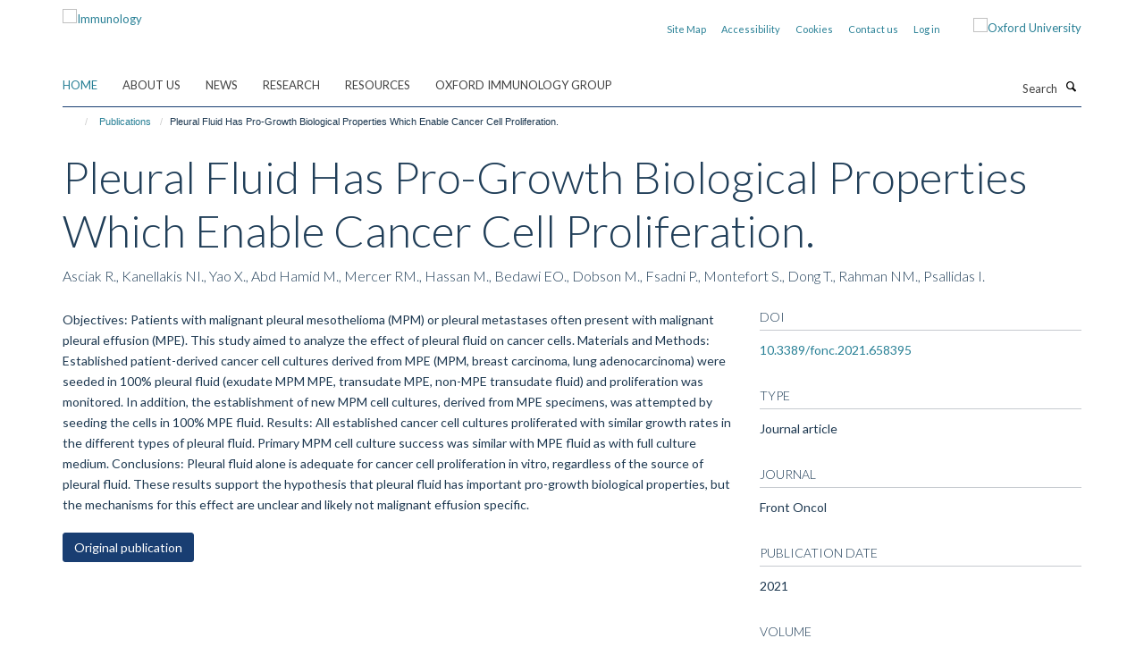

--- FILE ---
content_type: text/html;charset=utf-8
request_url: https://www.immunology.ox.ac.uk/publications/1177355?df7a75a6-f5bf-11f0-a726-051ec24d17be
body_size: 10118
content:
<!doctype html>
<html xmlns="http://www.w3.org/1999/xhtml" lang="en" xml:lang="en">

    <head><base href="https://www.immunology.ox.ac.uk/publications/1177355/" />
        <meta charset="utf-8" />
        <meta name="viewport" content="width=device-width, initial-scale=1.0" />
        <meta name="apple-mobile-web-app-capable" content="yes" />
        <meta name="apple-mobile-web-app-title" content="Haiku" />
        
        <meta http-equiv="Content-Type" content="text/html; charset=utf-8" /><meta name="citation_title" content="Pleural Fluid Has Pro-Growth Biological Properties Which Enable Cancer Cell Proliferation." /><meta name="citation_author" content="Asciak R." /><meta name="citation_author" content="Kanellakis NI." /><meta name="citation_author" content="Yao X." /><meta name="citation_author" content="Abd Hamid M." /><meta name="citation_author" content="Mercer RM." /><meta name="citation_author" content="Hassan M." /><meta name="citation_author" content="Bedawi EO." /><meta name="citation_author" content="Dobson M." /><meta name="citation_author" content="Fsadni P." /><meta name="citation_author" content="Montefort S." /><meta name="citation_author" content="Dong T." /><meta name="citation_author" content="Rahman NM." /><meta name="citation_author" content="Psallidas I." /><meta name="citation_publication_date" content="2021/??/??" /><meta name="citation_journal_title" content="Front Oncol" /><meta name="citation_volume" content="11" /><meta name="citation_firstpage" content="658395" /><meta content="Objectives: Patients with malignant pleural mesothelioma (MPM) or pleural metastases often present with malignant pleural effusion (MPE). This study aimed to analyze the effect of pleural fluid on cancer cells. Materials and Methods: Established patient-derived cancer cell cultures derived from MPE (MPM, breast carcinoma, lung adenocarcinoma) were seeded in 100% pleural fluid (exudate MPM MPE, transudate MPE, non-MPE transudate fluid) and proliferation was monitored. In addition, the establishment of new MPM cell cultures, derived from MPE specimens, was attempted by seeding the cells in 100% MPE fluid. Results: All established cancer cell cultures proliferated with similar growth rates in the different types of pleural fluid. Primary MPM cell culture success was similar with MPE fluid as with full culture medium. Conclusions: Pleural fluid alone is adequate for cancer cell proliferation in vitro, regardless of the source of pleural fluid. These results support the hypothesis that pleural fluid has important pro-growth biological properties, but the mechanisms for this effect are unclear and likely not malignant effusion specific." name="description" /><meta name="og:title" content="Pleural Fluid Has Pro-Growth Biological Properties Which Enable Cancer Cell Proliferation." /><meta name="og:description" content="Objectives: Patients with malignant pleural mesothelioma (MPM) or pleural metastases often present with malignant pleural effusion (MPE). This study aimed to analyze the effect of pleural fluid on cancer cells. Materials and Methods: Established patient-derived cancer cell cultures derived from MPE (MPM, breast carcinoma, lung adenocarcinoma) were seeded in 100% pleural fluid (exudate MPM MPE, transudate MPE, non-MPE transudate fluid) and proliferation was monitored. In addition, the establishment of new MPM cell cultures, derived from MPE specimens, was attempted by seeding the cells in 100% MPE fluid. Results: All established cancer cell cultures proliferated with similar growth rates in the different types of pleural fluid. Primary MPM cell culture success was similar with MPE fluid as with full culture medium. Conclusions: Pleural fluid alone is adequate for cancer cell proliferation in vitro, regardless of the source of pleural fluid. These results support the hypothesis that pleural fluid has important pro-growth biological properties, but the mechanisms for this effect are unclear and likely not malignant effusion specific." /><meta name="og:url" content="https://www.immunology.ox.ac.uk/publications/1177355" /><meta name="twitter:card" content="summary" /><meta name="twitter:title" content="Pleural Fluid Has Pro-Growth Biological Properties Which Enable Cancer Cell Proliferation." /><meta name="twitter:description" content="Objectives: Patients with malignant pleural mesothelioma (MPM) or pleural metastases often present with malignant pleural effusion (MPE). This study aimed to analyze the effect of pleural fluid on cancer cells. Materials and Methods: Established patient-derived cancer cell cultures derived from MPE (MPM, breast carcinoma, lung adenocarcinoma) were seeded in 100% pleural fluid (exudate MPM MPE, transudate MPE, non-MPE transudate fluid) and proliferation was monitored. In addition, the establishment of new MPM cell cultures, derived from MPE specimens, was attempted by seeding the cells in 100% MPE fluid. Results: All established cancer cell cultures proliferated with similar growth rates in the different types of pleural fluid. Primary MPM cell culture success was similar with MPE fluid as with full culture medium. Conclusions: Pleural fluid alone is adequate for cancer cell proliferation in vitro, regardless of the source of pleural fluid. These results support the hypothesis that pleural fluid has important pro-growth biological properties, but the mechanisms for this effect are unclear and likely not malignant effusion specific." /><meta name="generator" content="Plone - http://plone.org" /><meta itemprop="url" content="https://www.immunology.ox.ac.uk/publications/1177355" /><title>Pleural Fluid Has Pro-Growth Biological Properties Which Enable Cancer Cell Proliferation. — Immunology</title>
        
        
        
        
        
    <link rel="stylesheet" type="text/css" media="screen" href="https://www.immunology.ox.ac.uk/portal_css/Turnkey%20Theme/resourcecollective.cookielawcookielaw-cachekey-48bf2f24f6ff2048067bc803ad37b010.css" /><link rel="stylesheet" type="text/css" href="https://www.immunology.ox.ac.uk/portal_css/Turnkey%20Theme/themebootstrapcssselect2-cachekey-c5dba3d4c9d8808868e75038d846da29.css" /><link rel="stylesheet" type="text/css" href="https://www.immunology.ox.ac.uk/portal_css/Turnkey%20Theme/themebootstrapcssmagnific.popup-cachekey-9dff49aab1f55abb3ec9b4e683e9e313.css" /><link rel="stylesheet" type="text/css" media="screen" href="https://www.immunology.ox.ac.uk/portal_css/Turnkey%20Theme/resourcecollective.covercsscover-cachekey-3a1ef54b01da8fb16a9078d7fdd456fc.css" /><link rel="stylesheet" type="text/css" media="screen" href="https://www.immunology.ox.ac.uk/portal_css/Turnkey%20Theme/resourcehaiku.coveroverlays-cachekey-520b95d523e0540f000825cc3d117e8d.css" /><link rel="stylesheet" type="text/css" href="https://www.immunology.ox.ac.uk/portal_css/Turnkey%20Theme/resourcehaiku.coverhaiku.chooser-cachekey-6efe1bfa9e9e0fbd1b08a21fa592cf81.css" /><link rel="stylesheet" type="text/css" href="https://www.immunology.ox.ac.uk/portal_css/Turnkey%20Theme/resourcehaiku.widgets.imagehaiku.image.widget-cachekey-cc8a69ed42a7988f6c2e6211aa7d4546.css" /><link rel="stylesheet" type="text/css" media="screen" href="https://www.immunology.ox.ac.uk/++resource++haiku.core.vendor/prism.min.css" /><link rel="canonical" href="https://www.immunology.ox.ac.uk/publications/1177355" /><link rel="search" href="https://www.immunology.ox.ac.uk/@@search" title="Search this site" /><link rel="shortcut icon" type="image/x-icon" href="https://www.immunology.ox.ac.uk/favicon.ico?v=b2e1ad82-f5bc-11f0-a726-051ec24d17be" /><link rel="apple-touch-icon" href="https://www.immunology.ox.ac.uk/apple-touch-icon.png?v=b2e1ad83-f5bc-11f0-a726-051ec24d17be" /><script type="text/javascript" src="https://www.immunology.ox.ac.uk/portal_javascripts/Turnkey%20Theme/resourcecollective.cookielawcookielaw_disabler-cachekey-c202b22c6f793c00d48167b76802ab8e.js"></script><script type="text/javascript" src="https://www.immunology.ox.ac.uk/portal_javascripts/Turnkey%20Theme/themebootstrapjsvendorrespond-cachekey-194fce51866bae78d14c0bffbe5f1a7d.js"></script><script type="text/javascript" src="https://www.immunology.ox.ac.uk/portal_javascripts/Turnkey%20Theme/resourceplone.app.jquery-cachekey-09bc9bf7f98de8b23a8a188594ff55e5.js"></script><script type="text/javascript" src="https://www.immunology.ox.ac.uk/portal_javascripts/Turnkey%20Theme/++theme++bootstrap/js/vendor/bootstrap.js"></script><script type="text/javascript" src="https://www.immunology.ox.ac.uk/portal_javascripts/Turnkey%20Theme/themebootstrapjspluginsvendorjquery.trunk8-cachekey-5582792e1c078d7c90d1a710520c369c.js"></script><script type="text/javascript" src="https://www.immunology.ox.ac.uk/portal_javascripts/Turnkey%20Theme/plone_javascript_variables-cachekey-37484d0571cf64911240735f45955a34.js"></script><script type="text/javascript" src="https://www.immunology.ox.ac.uk/portal_javascripts/Turnkey%20Theme/resourceplone.app.jquerytools-cachekey-0fdeb4a876d3169f3b96b846c6bc28a3.js"></script><script type="text/javascript" src="https://www.immunology.ox.ac.uk/portal_javascripts/Turnkey%20Theme/mark_special_links-cachekey-986f0675db83794e7ab1321799b08731.js"></script><script type="text/javascript" src="https://www.immunology.ox.ac.uk/portal_javascripts/Turnkey%20Theme/resourceplone.app.discussion.javascriptscomments-cachekey-1c8aed09b78cd2b323736ddbe0023e68.js"></script><script type="text/javascript" src="https://www.immunology.ox.ac.uk/portal_javascripts/Turnkey%20Theme/themebootstrapjspluginsvendorselect2-cachekey-2df29a366c1b8a3cd9b762f16f986ab0.js"></script><script type="text/javascript" src="https://www.immunology.ox.ac.uk/portal_javascripts/Turnkey%20Theme/++theme++bootstrap/js/plugins/vendor/jquery.html5-placeholder-shim.js"></script><script type="text/javascript" src="https://www.immunology.ox.ac.uk/portal_javascripts/Turnkey%20Theme/++theme++bootstrap/js/vendor/hammer.js"></script><script type="text/javascript" src="https://www.immunology.ox.ac.uk/portal_javascripts/Turnkey%20Theme/themebootstrapjspluginshaikujquery.navigation-portlets-cachekey-f87e8920f2fb2a8244c6038b354e78ef.js"></script><script type="text/javascript" src="https://www.immunology.ox.ac.uk/portal_javascripts/Turnkey%20Theme/themebootstrapjspluginsvendormasonry-cachekey-fe2420aac61f41816f321ec771640d73.js"></script><script type="text/javascript" src="https://www.immunology.ox.ac.uk/portal_javascripts/Turnkey%20Theme/themebootstrapjspluginsvendorimagesloaded-cachekey-7044fd56bff6d1447ce1ba5e2fb28131.js"></script><script type="text/javascript" src="https://www.immunology.ox.ac.uk/portal_javascripts/Turnkey%20Theme/++theme++bootstrap/js/plugins/vendor/jquery.lazysizes.js"></script><script type="text/javascript" src="https://www.immunology.ox.ac.uk/portal_javascripts/Turnkey%20Theme/++theme++bootstrap/js/plugins/vendor/jquery.magnific.popup.js"></script><script type="text/javascript" src="https://www.immunology.ox.ac.uk/portal_javascripts/Turnkey%20Theme/themebootstrapjspluginsvendorjquery.toc-cachekey-bcfd630411bc3bd254dd077eb18d0050.js"></script><script type="text/javascript" src="https://www.immunology.ox.ac.uk/portal_javascripts/Turnkey%20Theme/++theme++bootstrap/js/turnkey-various.js"></script><script type="text/javascript" src="https://www.immunology.ox.ac.uk/portal_javascripts/Turnkey%20Theme/resourcecollective.coverjsmain-cachekey-b20d60374cac944a08713124b790f5d4.js"></script><script type="text/javascript" src="https://www.immunology.ox.ac.uk/portal_javascripts/Turnkey%20Theme/resourcecollective.cookielawcookielaw_banner-cachekey-cb827a20f9d0865ef986a87999038819.js"></script><script type="text/javascript">
        jQuery(function($){
            if (typeof($.datepicker) != "undefined"){
              $.datepicker.setDefaults(
                jQuery.extend($.datepicker.regional[''],
                {dateFormat: 'mm/dd/yy'}));
            }
        });
        </script><script async="" src="https://www.googletagmanager.com/gtag/js?id=UA-112265129-1"></script><script>
  window.dataLayer = window.dataLayer || [];
  function gtag(){dataLayer.push(arguments);}
  gtag('js', new Date());

  gtag('config', 'UA-112265129-1');
</script><script>(function(w,d,s,l,i){w[l]=w[l]||[];w[l].push({'gtm.start':
new Date().getTime(),event:'gtm.js'});var f=d.getElementsByTagName(s)[0],
j=d.createElement(s),dl=l!='dataLayer'?'&l='+l:'';j.async=true;j.src=
'https://www.googletagmanager.com/gtm.js?id='+i+dl;f.parentNode.insertBefore(j,f);
})(window,document,'script','dataLayer','GTM-MN9RB9B');</script><script async="" src="https://www.googletagmanager.com/gtag/js?id=G-K47R7YQHZW"></script><script>
window.dataLayer = window.dataLayer || [];
function gtag(){dataLayer.push(arguments);}
gtag('js', new Date());
gtag('config', 'G-K47R7YQHZW');
</script><script type="text/javascript">
    $(function() {
        $('a[href^="mailto"]').click(function(){
            var email = $(this).attr('href').replace('mailto:', '');
            if (window.ga) {
                ga('send', 'event', 'Email', 'Link', email); }
            if (window.gtag) {
                gtag('event', 'Link', {
                    'event_category': 'Email',
                    'event_label': email }); }
        });
    });
</script><script type="text/javascript">
    $(function() {
        var extensions = ["avi", "css", "doc", "docx", "dmg", "eps", "exe", "jpg", "js", "mov", "mp3", "msi", "pdf", "png", "ppt", "pptx", "rar", "svg", "txt", "vsd", "vxd", "wma", "wmv", "xls", "xlsx", "zip"];
        var extensionsPattern = new RegExp('\.(('+extensions.join(')|(')+'))$$', 'g');
        $('a[href]').filter(function (){
            var href = $(this).attr('href');
            return href.match(extensionsPattern) || href.match(/\/@@download/g);
        }).click(function () {
            var link = $(this).attr('href');
            if (window.ga) {
                ga('send', 'event', 'File', 'Download', link); }
            if (window.gtag) {
                gtag('event', 'Download', {
                    'event_category': 'File',
                    'event_label': link }); }
        });
    });
</script><script type="text/javascript">
    $(function() {
        $('a.link-external, a[rel=external]').click(function(){
            var link = $(this).attr('href');
            if (window.ga) {
                ga('send', 'event', 'External', 'Link', link); }
            if (window.gtag) {
                gtag('event', 'Link', {
                    'event_category': 'External',
                    'event_label': link }); }
        });
    });
</script>
    <link href="https://www.immunology.ox.ac.uk/++theme++sublime-anti-flash-white/screen.css" rel="stylesheet" />
  
    <link href="https://www.immunology.ox.ac.uk/++theme++sublime-anti-flash-white/style.css" rel="stylesheet" />
  <style class="extra-css" id="empty-extra-css"></style></head>

    <body class="template-view portaltype-publication site-Plone section-publications subsection-1177355 userrole-anonymous no-toolbar mount-009" dir="ltr">
        <!-- Google Tag Manager (noscript) -->
<noscript><iframe src="https://www.googletagmanager.com/ns.html?id=GTM-MN9RB9B" height="0" width="0" style="display:none;visibility:hidden"></iframe></noscript>
<!-- End Google Tag Manager (noscript) -->
    <div id="cookienotification">

    <div class="container">
    
        <div class="row">
        
            <div class="col-md-12">
                <h2>
                    Cookies on this website
                </h2>
                
            </div>
        
            <div class="col-md-12">
                <p>
                    We use cookies to ensure that we give you the best experience on our website. If you click 'Accept all cookies' we'll assume that you are happy to receive all cookies and you won't see this message again. If you click 'Reject all non-essential cookies' only necessary cookies providing core functionality such as security, network management, and accessibility will be enabled. Click 'Find out more' for information on how to change your cookie settings.
                </p>
                
            </div>
    
            <div class="col-md-12">
                <a class="btn btn-success cookie-continue" href="https://www.immunology.ox.ac.uk/@@enable-cookies?&amp;came_from=https://www.immunology.ox.ac.uk/publications/1177355">Accept all cookies</a>
                <a class="btn btn-danger cookie-disable" href="https://www.immunology.ox.ac.uk/@@disable-cookies?came_from=https://www.immunology.ox.ac.uk/publications/1177355">Reject all non-essential cookies</a>
                
            </div> 
            
        </div>
    
    </div>
     
</div><div id="site-wrapper" class="container-fluid">

            <div class="modal fade" id="modal" tabindex="-1" role="dialog" aria-hidden="true"></div>

            

            

            <div id="site-header" class="container">

                <div id="site-status"></div>

                

                <header class="row">
                    <div class="col-xs-10 col-sm-6">
                        <a id="primary-logo" title="Immunology" href="https://www.immunology.ox.ac.uk"><img src="https://www.immunology.ox.ac.uk/images/site-logos/immunology-network-v3" alt="Immunology" /></a>
                    </div>
                    <div class="col-sm-6 hidden-xs">
                        <div class="heading-spaced">
                            <div id="site__secondary-logo">
                                
        <a href="http://www.ox.ac.uk" title="Oxford University" target="_blank" rel="noopener"><img src="https://www.immunology.ox.ac.uk/images/site-logos/ox-logo" alt="Oxford University" class="img-responsive logo-secondary" /></a>
    
                            </div>
                            <div id="site-actions">

        <ul class="list-unstyled list-inline text-right">
    
            
    
            
                
                    <li id="siteaction-sitemap">
                        <a href="https://www.immunology.ox.ac.uk/sitemap" title="" accesskey="3">Site Map</a>
                    </li>
                
            
            
                
                    <li id="siteaction-accessibility">
                        <a href="https://www.immunology.ox.ac.uk/accessibility" title="" accesskey="0">Accessibility</a>
                    </li>
                
            
            
                
                    <li id="siteaction-cookie-policy">
                        <a href="https://www.immunology.ox.ac.uk/cookies" title="" accesskey="">Cookies</a>
                    </li>
                
            
            
                
                    <li id="siteaction-contact-us">
                        <a href="https://www.immunology.ox.ac.uk/about/contact-us" title="" accesskey="">Contact us</a>
                    </li>
                
            
            
                
                    <li id="siteaction-login">
                        <a href="https://www.immunology.ox.ac.uk/Shibboleth.sso/Login?target=https://www.immunology.ox.ac.uk/shibboleth_loggedin?came_from=https://www.immunology.ox.ac.uk/publications/1177355" title="" accesskey="">Log in</a>
                    </li>
                
            
    
        </ul>
    </div>
                        </div>
                    </div>
                    <div class="col-xs-2 visible-xs">
                        <a href="#mmenu" role="button" class="btn btn-default" aria-label="Toggle menu">
                            <i class="glyphicon glyphicon-menu"></i>
                        </a>
                    </div>
                </header>

                <nav role="navigation">
                    <div class="row">
                        <div class="col-sm-10">
                            <div id="site-bar" class="collapse navbar-collapse">

	    <ul class="nav navbar-nav">

            

	            <li class="dropdown active" id="portaltab-index_html">
	                <a href="https://www.immunology.ox.ac.uk" title="" data-toggle="">Home</a>
                    
	            </li>

            
            

	            <li class="dropdown" id="portaltab-about">
	                <a href="https://www.immunology.ox.ac.uk/about" title="" data-toggle="" data-hover="dropdown">About us</a>
                    <ul class="dropdown-menu" role="menu">
                        
                            <li>
                                <a href="https://www.immunology.ox.ac.uk/about/overview" title="">The Immunology Network</a>
                            </li>
                        
                        
                            <li>
                                <a href="https://www.immunology.ox.ac.uk/about/strategic-objectives" title="">Strategic Objectives</a>
                            </li>
                        
                        
                            <li>
                                <a href="https://www.immunology.ox.ac.uk/about/history" title="">History</a>
                            </li>
                        
                        
                            <li>
                                <a href="https://www.immunology.ox.ac.uk/about/public-engagement" title="">Public Engagement</a>
                            </li>
                        
                        
                            <li>
                                <a href="https://www.immunology.ox.ac.uk/about/sustainability" title="">Sustainability</a>
                            </li>
                        
                        
                            <li>
                                <a href="https://www.immunology.ox.ac.uk/about/immunology-research-fund" title="">Immunology Research Fund</a>
                            </li>
                        
                        
                            <li>
                                <a href="https://www.immunology.ox.ac.uk/about/team" title="">People</a>
                            </li>
                        
                        
                            <li>
                                <a href="https://www.immunology.ox.ac.uk/about/contact-us" title="">Contact us</a>
                            </li>
                        
                    </ul>
	            </li>

            
            

	            <li class="dropdown" id="portaltab-news">
	                <a href="https://www.immunology.ox.ac.uk/news" title="" data-toggle="">News</a>
                    
	            </li>

            
            

	            <li class="dropdown" id="portaltab-research">
	                <a href="https://www.immunology.ox.ac.uk/research" title="" data-toggle="" data-hover="dropdown">Research</a>
                    <ul class="dropdown-menu" role="menu">
                        
                            <li>
                                <a href="https://www.immunology.ox.ac.uk/research/basic-immunology" title="">Basic Immunology</a>
                            </li>
                        
                        
                            <li>
                                <a href="https://www.immunology.ox.ac.uk/research/computational-immunology" title="">Computational Immunology</a>
                            </li>
                        
                        
                            <li>
                                <a href="https://www.immunology.ox.ac.uk/research/immunometabolism" title="">Immunometabolism</a>
                            </li>
                        
                        
                            <li>
                                <a href="https://www.immunology.ox.ac.uk/research/immuno-oncology" title="">Immuno-Oncology</a>
                            </li>
                        
                        
                            <li>
                                <a href="https://www.immunology.ox.ac.uk/research/infection" title="">Infection</a>
                            </li>
                        
                        
                            <li>
                                <a href="https://www.immunology.ox.ac.uk/research/inflammation" title="">Inflammation</a>
                            </li>
                        
                        
                            <li>
                                <a href="https://www.immunology.ox.ac.uk/research/neuroimmunology" title="">Neuroimmunology</a>
                            </li>
                        
                        
                            <li>
                                <a href="https://www.immunology.ox.ac.uk/research/structural-immunology" title="">Structural Immunology</a>
                            </li>
                        
                        
                            <li>
                                <a href="https://www.immunology.ox.ac.uk/research/translational-immunology" title="">Translational Immunology</a>
                            </li>
                        
                        
                            <li>
                                <a href="https://www.immunology.ox.ac.uk/research/vaccines" title="">Vaccines</a>
                            </li>
                        
                    </ul>
	            </li>

            
            

	            <li class="dropdown" id="portaltab-resources">
	                <a href="https://www.immunology.ox.ac.uk/resources" title="" data-toggle="" data-hover="dropdown">Resources</a>
                    <ul class="dropdown-menu" role="menu">
                        
                            <li>
                                <a href="https://www.immunology.ox.ac.uk/resources/facilities" title="">Facilities</a>
                            </li>
                        
                        
                            <li>
                                <a href="https://www.immunology.ox.ac.uk/resources/immunology-teaching-network" title="">Immunology Teaching</a>
                            </li>
                        
                        
                            <li>
                                <a href="https://www.immunology.ox.ac.uk/resources/researchers-toolkit" title="">Researchers' Toolkit</a>
                            </li>
                        
                        
                            <li>
                                <a href="https://www.immunology.ox.ac.uk/resources/networks-consortia-initiatives-groups" title="">Networks, Consortia, Initiatives, Groups</a>
                            </li>
                        
                        
                            <li>
                                <a href="https://www.immunology.ox.ac.uk/resources/communication" title="">Communication</a>
                            </li>
                        
                        
                            <li>
                                <a href="https://www.immunology.ox.ac.uk/resources/orniid" title="">ORNIID</a>
                            </li>
                        
                    </ul>
	            </li>

            
            

	            <li class="dropdown" id="portaltab-oig">
	                <a href="https://www.immunology.ox.ac.uk/oig" title="" data-toggle="">Oxford Immunology Group</a>
                    
	            </li>

            

            

	    </ul>

    </div>
                        </div>
                        <div class="col-sm-2">
                            <form action="https://www.immunology.ox.ac.uk/@@search" id="site-search" class="form-inline" role="form">
                                <div class="input-group">
                                    <label class="sr-only" for="SearchableText">Search</label>
                                    <input type="text" class="form-control" name="SearchableText" id="SearchableText" placeholder="Search" />
                                    <span class="input-group-btn">
                                        <button class="btn" type="submit" aria-label="Search"><i class="glyphicon-search"></i></button>
                                    </span>
                                </div>
                            </form>
                        </div>
                    </div>
                </nav>

                <div class="container">
                    <div class="row">
                        <div class="col-md-12">
                            <ol class="breadcrumb" id="site-breadcrumbs"><li><a title="Home" href="https://www.immunology.ox.ac.uk"><span class="glyphicon glyphicon-home"></span></a></li><li><a href="https://www.immunology.ox.ac.uk/publications">Publications</a></li><li class="active">Pleural Fluid Has Pro-Growth Biological Properties Which Enable Cancer Cell Proliferation.</li></ol>
                        </div>
                    </div>
                </div>

            </div>

            <div id="content" class="container ">

                            

                            

            

        <div itemscope="" itemtype="http://schema.org/Thing">

            <meta itemprop="url" content="https://www.immunology.ox.ac.uk/publications/1177355" />

            
                <div id="above-page-header">
    

</div>
            

            
                
                
                    
                        <div class="page-header">
                            <div class="row">
                                    
                                <div class="col-xs-12 col-sm-12">
                                    
                                    
                                        <h1>
                                            <span itemprop="name">Pleural Fluid Has Pro-Growth Biological Properties Which Enable Cancer Cell Proliferation.</span>
                                            <small>
                                                
                                            </small>
                                        </h1>
                                    
                                    
                                    
                    <div id="below-page-title">
</div>
                    <h5 style="margin:10px 0">Asciak R., Kanellakis NI., Yao X., Abd Hamid M., Mercer RM., Hassan M., Bedawi EO., Dobson M., Fsadni P., Montefort S., Dong T., Rahman NM., Psallidas I.</h5>
                
                                    
                                </div>
                                    
                                
                                            
                            </div>
                        </div>
                    
                    
                    
                    
                 
            

            
                <div id="below-page-header"></div>
            

            
                <div id="above-page-content"></div>
            

            
                <div class="row">
        
                    <div id="site-content" class="col-sm-8">

                        

                            
                                
                            

                            
                                
                            

                            
                                
                                    
                                
                            
            
                            <div class="row">
                                <div id="site-content-body" class="col-sm-12">
            
                                    
                
                    
                    
                    <div class="row">
                        <div class="col-sm-4">
                            
                        </div>
                        <div class="col-sm-12">
                           <p style="margin-top:0">Objectives: Patients with malignant pleural mesothelioma (MPM) or pleural metastases often present with malignant pleural effusion (MPE). This study aimed to analyze the effect of pleural fluid on cancer cells. Materials and Methods: Established patient-derived cancer cell cultures derived from MPE (MPM, breast carcinoma, lung adenocarcinoma) were seeded in 100% pleural fluid (exudate MPM MPE, transudate MPE, non-MPE transudate fluid) and proliferation was monitored. In addition, the establishment of new MPM cell cultures, derived from MPE specimens, was attempted by seeding the cells in 100% MPE fluid. Results: All established cancer cell cultures proliferated with similar growth rates in the different types of pleural fluid. Primary MPM cell culture success was similar with MPE fluid as with full culture medium. Conclusions: Pleural fluid alone is adequate for cancer cell proliferation in vitro, regardless of the source of pleural fluid. These results support the hypothesis that pleural fluid has important pro-growth biological properties, but the mechanisms for this effect are unclear and likely not malignant effusion specific.</p>
                        </div>
                    </div>
                
                                    
                                </div>
            
                                
            
                            </div>
            
                            
                    <p>
                        
                        <a role="button" title="Original publication" class="btn btn-default" target="_blank" rel="noopener" href="http://doi.org/10.3389/fonc.2021.658395">Original publication</a>
                        
                    </p>

                    
                
                        
        
                    </div>
        
                    <div class="site-sidebar col-sm-4">
        
                        <div id="aside-page-content"></div>
              
                        

                    
                        <h5 class="publication-lead">DOI</h5>
                        <p>
                            <a href="http://doi.org/10.3389/fonc.2021.658395" target="_blank" rel="noopener">10.3389/fonc.2021.658395</a>
                        </p>
                    

                    
                        <h5 class="publication-lead">Type</h5>
                        <p>Journal article</p>
                    

                    
                        <h5 class="publication-lead">Journal</h5>
                        <p>Front Oncol</p>
                    

                    

                    

                    

                    
                        <h5 class="publication-lead">Publication Date</h5>
                        <p>2021</p>
                    

                    
                        <h5 class="publication-lead">Volume</h5>
                        <p>11</p>
                    

                    

                    

                    

                    
                        <div class="content-box">
                            <h5 class="publication-lead">Keywords</h5>
                            <p>malignant pleural effusion (MPE), malignant pleural mesothelioma, pleural cancer, pleural fluid, pleural metastases</p>
                        </div>
                    

                
        
                    </div>
        
                </div>
            

            
                <div id="below-page-content"></div>
            
            
        </div>

    

        
                        </div>

            <footer id="site-footer" class="container" itemscope="" itemtype="http://schema.org/WPFooter">
        <hr />
        





    <div class="row" style="margin-bottom:20px">

        <div class="col-md-4">
            
                <a id="footer-logo" target="_blank" rel="noopener" href="https://www.medsci.ox.ac.uk" title="Medical Sciences Division, University of Oxford">
                    <img src="https://www.immunology.ox.ac.uk/images/site-logos/footer-logo.png" alt="" class="img-responsive logo-footer" />
                </a>
            
        </div>

        <div class="col-md-8">
            
            
                <ul id="footer-nav" class="list-inline">
                    
                        <li>
                            <a href="https://compliance.admin.ox.ac.uk/submit-foi" target="_blank" rel="noopener">Freedom of Information</a>
                        </li>
                    
                    
                        <li>
                            <a href="https://www.medsci.ox.ac.uk/about-us/data-privacy-notice" target="_blank" rel="noopener">Data Privacy</a>
                        </li>
                    
                    
                        <li>
                            <a href="https://www.ox.ac.uk/legal" target="_blank" rel="noopener">Copyright Statement</a>
                        </li>
                    
                    
                        <li>
                            <a href="https://www.immunology.ox.ac.uk/accessibility" rel="noopener">Accessibility Statement</a>
                        </li>
                    
                </ul>
            
        </div>
    </div>





    <div id="site-actions-footer" class="visible-xs-block" style="margin:20px 0">

        <ul class="list-unstyled list-inline text-center">

            
                
                    <li id="siteaction-sitemap">
                        <a href="https://www.immunology.ox.ac.uk/sitemap" title="Site Map" accesskey="3">Site Map</a>
                    </li>
                
            
            
                
                    <li id="siteaction-accessibility">
                        <a href="https://www.immunology.ox.ac.uk/accessibility" title="Accessibility" accesskey="0">Accessibility</a>
                    </li>
                
            
            
                
                    <li id="siteaction-cookie-policy">
                        <a href="https://www.immunology.ox.ac.uk/cookies" title="Cookies" accesskey="">Cookies</a>
                    </li>
                
            
            
                
                    <li id="siteaction-contact-us">
                        <a href="https://www.immunology.ox.ac.uk/about/contact-us" title="Contact us" accesskey="">Contact us</a>
                    </li>
                
            
            
                
                    <li id="siteaction-login">
                        <a href="https://www.immunology.ox.ac.uk/Shibboleth.sso/Login?target=https://www.immunology.ox.ac.uk/shibboleth_loggedin?came_from=https://www.immunology.ox.ac.uk/publications/1177355" title="Log in" accesskey="">Log in</a>
                    </li>
                
            

        </ul>
    </div>









    </footer>

        </div><div id="haiku-mmenu">

            <nav id="mmenu" data-searchfield="true" data-title="Menu" data-search="true">
                <ul>
                    <li>


    <a href="https://www.immunology.ox.ac.uk/about" class="state-published" title="">
        <span>About us</span>
    </a>

<ul>
<li>


    <a href="https://www.immunology.ox.ac.uk/about/overview" class="state-published" title="The Immunology Network supports immunology, infection and inflammation research across the University.">
        <span>The Immunology Network</span>
    </a>

</li>
<li>


    <a href="https://www.immunology.ox.ac.uk/about/strategic-objectives" class="state-published" title="The Immunology Network has the following objectives:">
        <span>Strategic Objectives</span>
    </a>

</li>
<li>


    <a href="https://www.immunology.ox.ac.uk/about/history" class="state-published" title="A history of immunology, infection and inflammation research at Oxford">
        <span>History</span>
    </a>

</li>
<li>


    <a href="https://www.immunology.ox.ac.uk/about/public-engagement" class="state-published" title="">
        <span>Public Engagement</span>
    </a>

<ul>
<li>


    <a href="https://www.immunology.ox.ac.uk/about/public-engagement/thanks-for-the-memories-t4tm" class="state-published" title="">
        <span>Thanks for the Memories (T4TM)</span>
    </a>

</li>
<li>


    <a href="https://www.immunology.ox.ac.uk/about/public-engagement/patient-and-public-involvement-and-engagement" class="state-published" title="Patient and public involvement and engagement (PPIE) is an essential part of designing and conducting research, and translating findings into public benefit, so it’s a major priority for Oxford immunologists.  Here are some examples of the work currently underway in this area.">
        <span>Patient and Public Involvement and Engagement</span>
    </a>

</li>
<li>


    <a href="https://www.immunology.ox.ac.uk/about/public-engagement/the-vaccine-brewery-at-the-green-man-festival" class="state-published" title="">
        <span>The Vaccine Brewery at the Green Man Festival</span>
    </a>

</li>
<li>


    <a href="https://www.immunology.ox.ac.uk/about/public-engagement/visit-to-science-oxford-headington" class="state-published" title="">
        <span>Visits to Science Oxford Headington</span>
    </a>

</li>
<li>


    <a href="https://www.immunology.ox.ac.uk/about/public-engagement/public-engagement-at-the-wimm" class="state-published" title="Public Engagement at the WIMM">
        <span>Public Engagement at the WIMM</span>
    </a>

</li>
<li>


    <a href="https://www.immunology.ox.ac.uk/about/public-engagement/a-profile-of-how-the-pandemics-the-unanswered-questions-documentary-was-made" class="state-published" title="">
        <span>Pandemics: The Unanswered Questions</span>
    </a>

</li>

</ul>
</li>
<li>


    <a href="https://www.immunology.ox.ac.uk/about/sustainability" class="state-published" title="">
        <span>Sustainability</span>
    </a>

<ul>
<li>


    <a href="https://www.immunology.ox.ac.uk/about/sustainability/promoting-sustainable-laboratories" class="state-published" title="">
        <span>Promoting sustainable immunology at Oxford</span>
    </a>

</li>
<li>


    <a href="https://www.immunology.ox.ac.uk/about/sustainability/kennedy-institute-labs-all-apply-for-leaf-awards" class="state-published" title="">
        <span>Kennedy Institute LEAF applications</span>
    </a>

</li>

</ul>
</li>
<li>


    <a href="https://www.immunology.ox.ac.uk/about/immunology-research-fund" class="state-published" title="Do you know someone interested in supporting immunology research? The Immunology Network is working with the Medical Sciences Division Development Team to establish an Immunology Accelerator Fund that will be underpinned by philanthropic support.">
        <span>Immunology Research Fund</span>
    </a>

</li>
<li>


    <a href="https://www.immunology.ox.ac.uk/about/team" class="state-published" title="">
        <span>People</span>
    </a>

<ul>
<li>


    <a href="https://www.immunology.ox.ac.uk/about/team/sara-khalid-1" class="state-published" title="Sara is an Associate Professor of Health Informatics and Biomedical Data Science within the Centre for Statistics in Medicine. She trained in electrical and biomedical engineering prior to founding the PHI Lab, which studies data science and artificial intelligence for planetary health.">
        <span>Sara Khalid</span>
    </a>

</li>

</ul>
</li>
<li>


    <a href="https://www.immunology.ox.ac.uk/about/contact-us" class="state-published" title="">
        <span>Contact us</span>
    </a>

</li>

</ul>
</li>
<li>


    <a href="https://www.immunology.ox.ac.uk/news" class="state-published" title="">
        <span>News</span>
    </a>

</li>
<li>


    <a href="https://www.immunology.ox.ac.uk/research" class="state-published" title="">
        <span>Research</span>
    </a>

<ul>
<li>


    <a href="https://www.immunology.ox.ac.uk/research/basic-immunology" class="state-published" title="Oxford has fantastic strength in basic immunology research.">
        <span>Basic Immunology</span>
    </a>

</li>
<li>


    <a href="https://www.immunology.ox.ac.uk/research/computational-immunology" class="state-published" title="Analysis of big data provides a wealth of useful information">
        <span>Computational Immunology</span>
    </a>

</li>
<li>


    <a href="https://www.immunology.ox.ac.uk/research/immunometabolism" class="state-published" title="The interaction between immunology and metabolism is an exciting, developing area.">
        <span>Immunometabolism</span>
    </a>

</li>
<li>


    <a href="https://www.immunology.ox.ac.uk/research/immuno-oncology" class="state-published" title="The development of immunotherapeutics has revolutionised treatment for cancer patients">
        <span>Immuno-Oncology</span>
    </a>

</li>
<li>


    <a href="https://www.immunology.ox.ac.uk/research/infection" class="state-published" title="The study of microbial infection, prevention and treatment.">
        <span>Infection</span>
    </a>

</li>
<li>


    <a href="https://www.immunology.ox.ac.uk/research/inflammation" class="state-published" title="Inflammation is a natural host response to infection and wounding.">
        <span>Inflammation</span>
    </a>

</li>
<li>


    <a href="https://www.immunology.ox.ac.uk/research/neuroimmunology" class="state-published" title="The fascinating cross-talk between immunology and neuroscience.">
        <span>Neuroimmunology</span>
    </a>

</li>
<li>


    <a href="https://www.immunology.ox.ac.uk/research/structural-immunology" class="state-published" title="Understanding host-pathogen interactions.">
        <span>Structural Immunology</span>
    </a>

</li>
<li>


    <a href="https://www.immunology.ox.ac.uk/research/translational-immunology" class="state-published" title="Linking basic research to experimental medicine and clinical trials">
        <span>Translational Immunology</span>
    </a>

</li>
<li>


    <a href="https://www.immunology.ox.ac.uk/research/vaccines" class="state-published" title="Oxford undertakes world-leading vaccine research">
        <span>Vaccines</span>
    </a>

</li>
<li>


    <a href="https://www.immunology.ox.ac.uk/research/research" class="state-published" title="">
        <span>Research</span>
    </a>

</li>

</ul>
</li>
<li>


    <a href="https://www.immunology.ox.ac.uk/resources" class="state-published" title="">
        <span>Resources</span>
    </a>

<ul>
<li>


    <a href="https://www.immunology.ox.ac.uk/resources/facilities" class="state-published" title="A guide to some of the immunology facilities across the Medical Sciences Division">
        <span>Facilities</span>
    </a>

<ul>
<li>


    <a href="https://www.immunology.ox.ac.uk/resources/facilities/imaging" class="state-published" title="Imaging facilities available across the Medical Sciences Division">
        <span>Imaging</span>
    </a>

</li>
<li>


    <a href="https://www.immunology.ox.ac.uk/resources/facilities/bioinformatics" class="state-published" title="Support for bioinformatic analysis">
        <span>Bioinformatics</span>
    </a>

</li>
<li>


    <a href="https://www.immunology.ox.ac.uk/resources/facilities/genome-engineering" class="state-published" title="Sources of expertise in genome engineering">
        <span>Genome Engineering</span>
    </a>

</li>
<li>


    <a href="https://www.immunology.ox.ac.uk/resources/facilities/cytometry" class="state-published" title="FACS provisions and other cytometry resources available across the MSD">
        <span>Cytometry</span>
    </a>

</li>
<li>


    <a href="https://www.immunology.ox.ac.uk/resources/facilities/imp-viral-vector-production" class="state-published" title="">
        <span>IMP and Viral Vector manufacture</span>
    </a>

</li>
<li>


    <a href="https://www.immunology.ox.ac.uk/resources/facilities/dna-rna-extraction-and-analysis" class="state-published" title="">
        <span>DNA/RNA extraction and analysis</span>
    </a>

</li>
<li>


    <a href="https://www.immunology.ox.ac.uk/resources/facilities/targeted-proteomics" class="state-published" title="">
        <span>Proteomics</span>
    </a>

</li>
<li>


    <a href="https://www.immunology.ox.ac.uk/resources/facilities/single-cell-technologies" class="state-published" title="">
        <span>Single Cell Technologies</span>
    </a>

</li>

</ul>
</li>
<li>


    <a href="https://www.immunology.ox.ac.uk/resources/immunology-teaching-network" class="state-published" title="The following courses include components on immunology. Please see the course websites for more information.">
        <span>Immunology Teaching</span>
    </a>

</li>
<li>


    <a href="https://www.immunology.ox.ac.uk/resources/researchers-toolkit" class="state-published" title="A fantastic Medical Sciences Division resource to help you find information on training, funding, public engagement, innovation, ethics and more!">
        <span>Researchers' Toolkit</span>
    </a>

</li>
<li>


    <a href="https://www.immunology.ox.ac.uk/resources/networks-consortia-initiatives-groups" class="state-published" title="Get involved with other Networks, Consortia, Initiatives and Groups within the University">
        <span>Networks, Consortia, Initiatives, Groups</span>
    </a>

</li>
<li>


    <a href="https://www.immunology.ox.ac.uk/resources/communication" class="state-published" title="Promote your research in alternative ways!">
        <span>Communication</span>
    </a>

</li>
<li>


    <a href="https://www.immunology.ox.ac.uk/resources/orniid" class="state-published" title="">
        <span>ORNIID</span>
    </a>

<ul>
<li>


    <a href="https://www.immunology.ox.ac.uk/resources/orniid/orniid" class="state-published" title="">
        <span>Oxford Research Nurses for Immunology and Inflammatory Diseases ORNIID</span>
    </a>

</li>
<li>


    <a href="https://www.immunology.ox.ac.uk/resources/orniid/research" class="state-published" title="We co-ordinate studies and sample collection for various groups across multiple departments with a particular focus on mucosal immunology and inflammation.">
        <span>Research</span>
    </a>

</li>
<li>


    <a href="https://www.immunology.ox.ac.uk/resources/orniid/about-us-1" class="state-published" title="We are a dynamic Research Nursing Team from Oxford University, focusing in the areas of mucosal immunology and inflammation.">
        <span>About Us</span>
    </a>

</li>
<li>


    <a href="https://www.immunology.ox.ac.uk/resources/orniid/collaboration" class="state-published" title="We collaborate with multiple groups both across the University and externally.">
        <span>Collaboration</span>
    </a>

</li>
<li>


    <a href="https://www.immunology.ox.ac.uk/resources/orniid/education-and-career-development" class="state-published" title="Education and Career development">
        <span>Education and Career development</span>
    </a>

</li>

</ul>
</li>

</ul>
</li>
<li>


    <a href="https://www.immunology.ox.ac.uk/oig" class="state-published" title="The Oxford Immunology Group (OIG) is a regional branch of the British Society for Immunology (BSI). The aim is to connect students, postdocs, early-career researchers, and faculty with an interest in immunology. &#13;&#10;Within this group, we host the Science in Progress (SIP) talks once every two months and allow for the exchange of reagents, ideas and techniques across institutes and departments in Oxford.">
        <span>Oxford Immunology Group</span>
    </a>

<ul>
<li>


    <a href="https://www.immunology.ox.ac.uk/oig/oxford-immunology-group" class="state-published" title="">
        <span>About</span>
    </a>

<ul>
<li>


    <a href="https://www.immunology.ox.ac.uk/oig/oxford-immunology-group/SIP" class="state-published" title="The Science in Progress (SIP) talks are informal research presentations by graduate students, postdocs, or early career researchers to the Oxford immunology community. The SIP talks will take place once every two months and all are welcome to attend. Please email jordan.rolt@ndm.ox.ac.uk for details.">
        <span>Science in Progress talks</span>
    </a>

</li>
<li>


    <a href="https://www.immunology.ox.ac.uk/oig/oxford-immunology-group/oig-committee" class="state-published" title="">
        <span>OIG Committee members</span>
    </a>

</li>
<li>


    <a href="https://www.immunology.ox.ac.uk/oig/oxford-immunology-group/get-involved" class="state-published" title="We are always looking for new members to join - please spread the word!">
        <span>Get involved!</span>
    </a>

</li>

</ul>
</li>

</ul>
</li>

                </ul>
            </nav>

            <script type="text/javascript">
                $(document).ready(function() {
                    var menu = $("#mmenu");
                    menu.mmenu({
                        navbar: {title: menu.data("title")},
                        counters: menu.data("counters"),
                        searchfield: menu.data("search") ? {"resultsPanel": true} : {},
                        navbars: menu.data("search") ? {"content": ["searchfield"]} : {}
                    });
                    // fix for bootstrap modals
                    // http://stackoverflow.com/questions/35038146/bootstrap-modal-and-mmenu-menu-clashing
                    $(".mm-slideout").css("z-index", "auto");
                });
            </script>

         </div>

        




    
    
      <script type="text/javascript" src="https://www.immunology.ox.ac.uk/++resource++haiku.core.vendor/prism.min.js"></script>
    
  

    <script type="text/javascript">
        function deleteAllCookies() {
            var cookies = document.cookie.split("; ");
            for (var c = 0; c < cookies.length; c++) {
                if (!HAIKU_ALLOWED_COOKIES.some(v => cookies[c].includes(v))) {
                    var d = window.location.hostname.split(".");
                    while (d.length > 0) {    
                        var cookieBase1 = encodeURIComponent(cookies[c].split(";")[0].split("=")[0]) + '=; expires=Thu, 01-Jan-1970 00:00:01 GMT; domain=' + d.join('.') + '; path=';
                        var cookieBase2 = encodeURIComponent(cookies[c].split(";")[0].split("=")[0]) + '=; expires=Thu, 01-Jan-1970 00:00:01 GMT; domain=.' + d.join('.') + '; path=';
                        var p = location.pathname.split('/');
                        document.cookie = cookieBase1 + '/';
                        document.cookie = cookieBase2 + '/';
                        while (p.length > 0) {
                            document.cookie = cookieBase1 + p.join('/');
                            document.cookie = cookieBase2 + p.join('/');
                            p.pop();
                        };
                        d.shift();
                    }
                }
            }
        };
        if (!(document.cookie.includes('haiku_cookies_enabled'))) {
            deleteAllCookies();
        }
    </script>
    
</body>

</html>